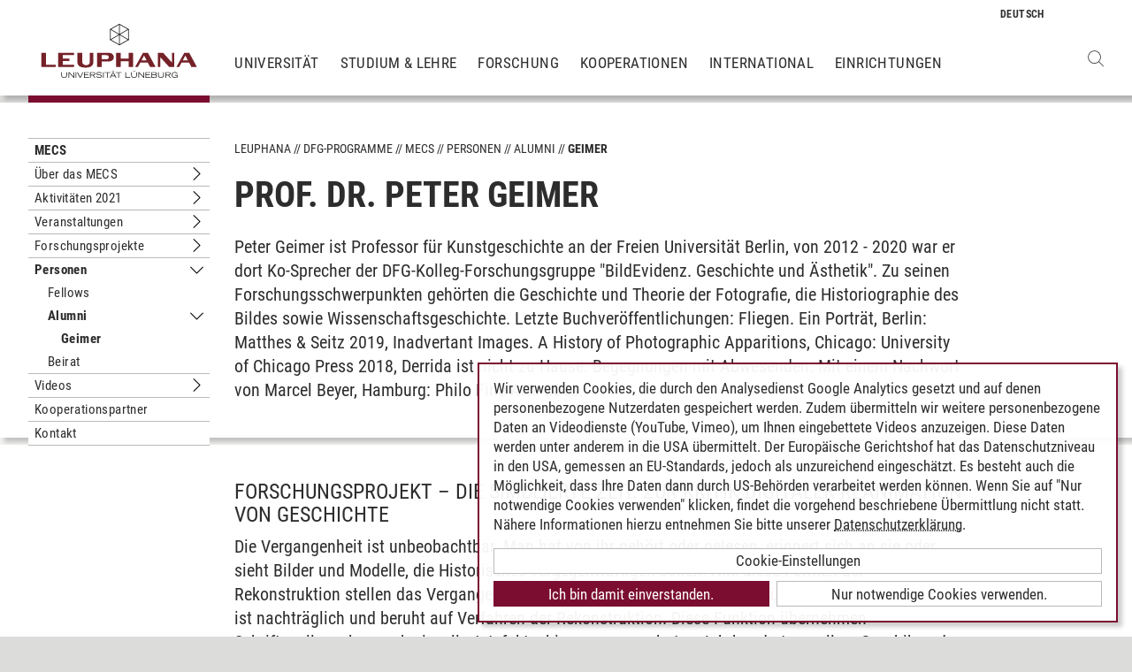

--- FILE ---
content_type: text/html; charset=utf-8
request_url: https://www.leuphana.de/dfg-programme/mecs/personen/alumni/prof-dr-peter-geimer.html
body_size: 8846
content:
<!DOCTYPE html>
<html lang="de" xml:lang="de" xmlns="http://www.w3.org/1999/xhtml" class="no-js">
<head>

<meta charset="utf-8">
<!-- 
	This website is powered by TYPO3 - inspiring people to share!
	TYPO3 is a free open source Content Management Framework initially created by Kasper Skaarhoj and licensed under GNU/GPL.
	TYPO3 is copyright 1998-2026 of Kasper Skaarhoj. Extensions are copyright of their respective owners.
	Information and contribution at https://typo3.org/
-->



<title>Prof. Dr. Peter Geimer | Leuphana</title>
<meta name="generator" content="TYPO3 CMS">
<meta name="viewport" content="width=device-width, initial-scale=1.0, user-scalable=yes">
<meta property="og:type" content="website">
<meta property="og:site_name" content="Leuphana Universität Lüneburg">
<meta property="og:locale" content="de">
<meta property="og:url" content="https://www.leuphana.de/dfg-programme/mecs/personen/alumni/prof-dr-peter-geimer.html">
<meta property="og:title" content="Prof. Dr. Peter Geimer">
<meta name="twitter:card" content="summary">
<meta name="twitter:site" content="@leuphana">
<meta name="google-site-verification" content="NzZwCFeYzS8Z_QFJKxApehcMCJmRwx6zkbrQW_db30E">
<meta name="theme-color" content="#7d212a">
<meta name="title" content="Prof. Dr. Peter Geimer">


<link rel="stylesheet" href="/_assets/b425a6813c524aae2e265eeca165a48a/assets/main.1769691738.css" media="all">
<link rel="stylesheet" href="/_assets/b425a6813c524aae2e265eeca165a48a/assets/print.1769691738.css" media="print">




<script src="/_assets/2a58d7833cb34b2a67d37f5b750aa297/JavaScript/default_frontend.1751966232.js"></script>
<script src="/_assets/0e7c70039fea6301253968b80474e4ec/JS/jquery-1.8.2.min.1761028307.js"></script>
<script src="/_assets/8286aa04085ae502d65e8479f4c5bb54/JavaScript/Webplayer/embed.1761028306.js"></script>



            <link rel="apple-touch-icon" sizes="180x180" href="/_assets/b425a6813c524aae2e265eeca165a48a/favicons/apple-touch-icon.png">
            <link rel="icon" type="image/png" sizes="32x32" href="/_assets/b425a6813c524aae2e265eeca165a48a/favicons/favicon-32x32.png">
            <link rel="icon" type="image/png" sizes="16x16" href="/_assets/b425a6813c524aae2e265eeca165a48a/favicons/favicon-16x16.png">
            <link rel="manifest" href="/_assets/b425a6813c524aae2e265eeca165a48a/favicons/site.webmanifest" crossorigin="use-credentials">
            <link rel="mask-icon" href="/_assets/b425a6813c524aae2e265eeca165a48a/favicons/safari-pinned-tab.svg" color="#7d212a">

            <link rel="preload" as="font" href="/_assets/b425a6813c524aae2e265eeca165a48a/assets/fonts/leuphana-icons.ba667f8.woff" crossorigin>
            <link rel="preload" as="font" href="/_assets/b425a6813c524aae2e265eeca165a48a/assets/fonts/roboto-condensed-v25-latin-300.woff2" crossorigin>
            <link rel="preload" as="font" href="/_assets/b425a6813c524aae2e265eeca165a48a/assets/fonts/roboto-condensed-v25-latin-700.woff2" crossorigin>
            <link rel="preload" as="font" href="/_assets/b425a6813c524aae2e265eeca165a48a/assets/fonts/roboto-condensed-v25-latin-regular.woff2" crossorigin>
            <meta name="msapplication-config" content="/_assets/b425a6813c524aae2e265eeca165a48a/favicons/browserconfig.xml">            <script type="text/plain" data-type="application/javascript" data-name="googleanalytics" data-src="https://www.googletagmanager.com/gtag/js?id=G-9P977SSXXR"></script>
            <script type="text/plain" data-type="application/javascript" data-name="googleanalytics" >
              window.dataLayer = window.dataLayer || [];
              function gtag(){dataLayer.push(arguments);}
              gtag('js', new Date());

              gtag('config', 'G-9P977SSXXR');
            </script>
<link rel="canonical" href="https://www.leuphana.de/dfg-programme/mecs/personen/alumni/prof-dr-peter-geimer.html"/>

<!-- This site is optimized with the Yoast SEO for TYPO3 plugin - https://yoast.com/typo3-extensions-seo/ -->
<script type="application/ld+json">[{"@context":"https:\/\/www.schema.org","@type":"BreadcrumbList","itemListElement":[{"@type":"ListItem","position":1,"item":{"@id":"https:\/\/www.leuphana.de\/","name":"Leuphana"}},{"@type":"ListItem","position":2,"item":{"@id":"https:\/\/www.leuphana.de\/dfg-programme.html","name":"DFG-Programme"}},{"@type":"ListItem","position":3,"item":{"@id":"https:\/\/www.leuphana.de\/dfg-programme\/mecs-1.html","name":"MECS"}},{"@type":"ListItem","position":4,"item":{"@id":"https:\/\/www.leuphana.de\/dfg-programme\/mecs.html","name":"MECS"}},{"@type":"ListItem","position":5,"item":{"@id":"https:\/\/www.leuphana.de\/dfg-programme\/mecs\/personen.html","name":"Personen"}},{"@type":"ListItem","position":6,"item":{"@id":"https:\/\/www.leuphana.de\/dfg-programme\/mecs\/personen\/alumni.html","name":"Alumni"}},{"@type":"ListItem","position":7,"item":{"@id":"https:\/\/www.leuphana.de\/dfg-programme\/mecs\/personen\/alumni\/prof-dr-peter-geimer.html","name":"Geimer"}}]}]</script>
</head>
<body id="uid119556">
<div class="c-page">
    


<header class="c-header container-fluid" data-nwt-plugin="nwt.stickynav">
    <div class="c-header__brand">
        <a href="/" class="c-header__brand-link"><img src="/_assets/b425a6813c524aae2e265eeca165a48a/images/leuphana_logo.svg" width="216" height="78"  class="c-header__brand-logo" alt="Logo Leuphana Universität Lüneburg"  alt="" ></a>
    </div>
    <input class="c-header__offcanvas-toggle" id="main-nav-toggle" type="checkbox">
    <div class="c-header__navigation-wrapper">
        <div class="c-header__navigation">
            <nav class="c-navigation c-navigation--main" data-nwt-plugin="nwt.offcanvasnav"
                 aria-label="Hauptnavigation">
                <ul class="c-navigation__list c-navigation__list--main c-list"><li class="c-navigation__list-item c-list__item"><a href="/universitaet.html" class="c-navigation__list-item-link">Universität</a></li><li class="c-navigation__list-item c-list__item"><a href="/studium.html" class="c-navigation__list-item-link">Studium & Lehre</a></li><li class="c-navigation__list-item c-list__item"><a href="/forschung.html" class="c-navigation__list-item-link">Forschung</a></li><li class="c-navigation__list-item c-list__item"><a href="/kooperationen.html" class="c-navigation__list-item-link">Kooperationen</a></li><li class="c-navigation__list-item c-list__item"><a href="/einrichtungen/international-center.html" class="c-navigation__list-item-link">International</a></li><li class="c-navigation__list-item c-list__item"><a href="/einrichtungen.html" class="c-navigation__list-item-link">Einrichtungen</a></li></ul>
            </nav>
        </div>
    </div>
    <div class="c-navigation__wrapper--language ">
        <nav class="c-navigation c-navigation--language" aria-label="Sprachnavigation">

            
                <ul class="c-navigation__list">

                    
                        <li class="c-navigation__list-item">
                            
                                    
                                            <span>
                                                <abbr class="c-navigation__language" title="Deutsch">
                                                    <span class="c-navigation__language-short">de</span>
                                                </abbr>
                                            </span>
                                        
                                
                        </li>
                    
                        <li class="c-navigation__list-item">
                            
                        </li>
                    
                </ul>
            

        </nav>
    </div>
    <div class="c-header__button-group">
        
            <button type="button" class="c-header__search-button btn btn-none" data-toggle="modal"
                    aria-label="Websuche öffnen" data-target="#auw_search-modal">
                <i class="icon icon-search" aria-hidden="true"></i>
            </button>
        
        <label class="c-header__offcanvas-button" for="main-nav-toggle">
            <span class="c-header__offcanvas-button-inner"></span>
        </label>
    </div>
</header>

    <div class="modal fade" id="auw_search-modal" tabindex="-1" aria-labelledby="auw_search-modal__label" aria-hidden="true">
        <div class="modal-dialog">
            <div class="modal-content">
                <div class="modal-header">
                    <h5 class="modal-title" id="auw_search-modal__label">Websuche</h5>
                    <button type="button" class="btn-none close" data-dismiss="modal"
                            aria-label="Schließen">
                        <span aria-hidden="true">&times;</span>
                    </button>
                </div>
                <div class="modal-body">
                    

<a data-href="/searchform.html" class="c-search__ajaxuri hidden"></a>

        <div id="tx-solr-search" class="c-search" data-nwt-plugin="nwt.search">
            

    <div class="tx-solr-search-form">
        <form method="get" class="c-search__form" id="tx-solr-search-form-pi-results" action="/searchform.html" data-suggest="/suggest.json" data-suggest-header="Top Treffer" accept-charset="utf-8">
            <div class="input-group c-search__form-input-group">
                

                

                <div class="c-search__autocomplete">
                    <input type="text"
                           class="c-search__form-input c-input form-control tx-solr-q js-solr-q tx-solr-suggest tx-solr-suggest-focus"
                           name="tx_solr[q]"
                           value=""
                           autocomplete="off"
                           placeholder="Suchbegriff eingeben..." />
                    <div class="c-search__autocomplete-suggestions"></div>
                </div>
                <select class="c-search__form-select c-input c-input--select form-control" name="tx_solr[filter][]">
                    <option class="c-input__option" value="" placeholder="">
                        Filtern nach
                    </option>
                    <option class="c-input__option" value="type:pages">
                        Seiten
                    </option>
                    <option class="c-input__option" value="type:tt_address">
                        Personen
                    </option>
                    <option class="c-input__option" value="type:sys_file_metadata">
                        Dateien
                    </option>
                    <option class="c-input__option" value="type:tx_news_domain_model_news">
                        Nachrichten
                    </option>
                </select>

                <span class="input-group-btn">
                    <button class="c-search__form-submit c-button tx-solr-submit solr-ajaxified" type="submit">
                        <i class="c-search__form-submit-icon icon-search" aria-hidden="true"></i>
                        <span class="c-search__form-submit-label">Suchen</span>
                    </button>
                </span>
            </div>
        </form>
    </div>

            <div class="c-search__content">
                
                <div class="tx_solr c-search__results">
                    
                    





                </div>
            </div>
        </div>
    







                </div>
            </div>
        </div>
    </div>


    <main class="c-main">
        
    <!--TYPO3SEARCH_begin-->


        
                












        

        <section class="c-section " id="c693460">
            



            <div class="c-section__container-content container-fluid">
                <div class="row">
                    
                            <div class="col-4 col-xl-3 d-none d-lg-block">
                                

<!--TYPO3SEARCH_end-->
<nav class="c-navigation__wrapper--subnavigation" aria-label="Unternavigation">
    <ul class="c-navigation__list--subnavigation c-navigation__list c-navigation__list--active" id="nav-subnavigation">

        <li class="c-navigation__list-item c-navigation__list-item--pagetitle">
            <div class="c-navigation__list-item-content">
                <a class="c-navigation__list-item-link" href="/dfg-programme/mecs.html">MECS</a>
            </div>
        </li>

        
            

        
            
        <li class="c-navigation__list-item ">
            <div class="c-navigation__list-item-content">
                <a class="c-navigation__list-item-link" href="/dfg-programme/mecs/ueber-das-mecs.html">Über das MECS</a>
                
                    <button type="button" class="c-navigation__list-item-button btn-none "
                          aria-expanded="false" aria-controls="#nav-91923" data-nwt-plugin="nwt.collapse"
                          data-nwt-plugin-options="&#123;&quot;target&quot;: &quot;#nav-91923&quot;, &quot;parent&quot;: &quot;#nav-subnavigation&quot;, &quot;parentDelay&quot;: 350&#125;">
                        <span class="sr-only">Untermenu Über das MECS</span>
                    </button>
                
            </div>
            
                <ul id="nav-91923" class="c-navigation__list collapse ">
    
        
        <li class="c-navigation__list-item ">
            <div class="c-navigation__list-item-content">
                <a class="c-navigation__list-item-link" href="/dfg-programme/mecs/ueber-das-mecs/zweite-foerderphase.html">Zweite Förderphase</a>
                
            </div>
            
        </li>
    

    
</ul>


            
        </li>
    

        
            
        <li class="c-navigation__list-item ">
            <div class="c-navigation__list-item-content">
                <a class="c-navigation__list-item-link" href="/dfg-programme/mecs/aktivitaeten-2021.html">Aktivitäten 2021</a>
                
                    <button type="button" class="c-navigation__list-item-button btn-none "
                          aria-expanded="false" aria-controls="#nav-111201" data-nwt-plugin="nwt.collapse"
                          data-nwt-plugin-options="&#123;&quot;target&quot;: &quot;#nav-111201&quot;, &quot;parent&quot;: &quot;#nav-subnavigation&quot;, &quot;parentDelay&quot;: 350&#125;">
                        <span class="sr-only">Untermenu Aktivitäten 2021</span>
                    </button>
                
            </div>
            
                <ul id="nav-111201" class="c-navigation__list collapse ">
    
        
        <li class="c-navigation__list-item ">
            <div class="c-navigation__list-item-content">
                <a class="c-navigation__list-item-link" href="/dfg-programme/mecs/aktivitaeten-2021/aktivitaeten-2020.html">Aktivitäten 2020</a>
                
            </div>
            
        </li>
    

    
        
        <li class="c-navigation__list-item ">
            <div class="c-navigation__list-item-content">
                <a class="c-navigation__list-item-link" href="/dfg-programme/mecs/aktivitaeten-2021/aktivitaeten-2019.html">Aktivitäten 2019</a>
                
            </div>
            
        </li>
    

    
        
        <li class="c-navigation__list-item ">
            <div class="c-navigation__list-item-content">
                <a class="c-navigation__list-item-link" href="/dfg-programme/mecs/aktivitaeten-2021/aktivitaeten-2018.html">Aktivitäten 2018</a>
                
            </div>
            
        </li>
    

    
        
        <li class="c-navigation__list-item ">
            <div class="c-navigation__list-item-content">
                <a class="c-navigation__list-item-link" href="/dfg-programme/mecs/aktivitaeten-2021/aktivitaeten-2017.html">Aktivitäten 2017</a>
                
            </div>
            
        </li>
    

    
        
        <li class="c-navigation__list-item ">
            <div class="c-navigation__list-item-content">
                <a class="c-navigation__list-item-link" href="/dfg-programme/mecs/aktivitaeten-2021/aktivitaeten-2016.html">Aktivitäten 2016</a>
                
            </div>
            
        </li>
    

    
        
        <li class="c-navigation__list-item ">
            <div class="c-navigation__list-item-content">
                <a class="c-navigation__list-item-link" href="/dfg-programme/mecs/aktivitaeten-2021/aktivitaeten-2015.html">Aktivitäten 2015</a>
                
            </div>
            
        </li>
    

    
        
        <li class="c-navigation__list-item ">
            <div class="c-navigation__list-item-content">
                <a class="c-navigation__list-item-link" href="/dfg-programme/mecs/aktivitaeten-2021/aktivitaeten-2014.html">Aktivitäten 2014</a>
                
            </div>
            
        </li>
    

    
        
        <li class="c-navigation__list-item ">
            <div class="c-navigation__list-item-content">
                <a class="c-navigation__list-item-link" href="/dfg-programme/mecs/aktivitaeten-2021/aktivitaeten-2013.html">Aktivitäten 2013</a>
                
            </div>
            
        </li>
    

    
</ul>


            
        </li>
    

        
            
        <li class="c-navigation__list-item ">
            <div class="c-navigation__list-item-content">
                <a class="c-navigation__list-item-link" href="/dfg-programme/mecs/veranstaltungen.html">Veranstaltungen</a>
                
                    <button type="button" class="c-navigation__list-item-button btn-none "
                          aria-expanded="false" aria-controls="#nav-91933" data-nwt-plugin="nwt.collapse"
                          data-nwt-plugin-options="&#123;&quot;target&quot;: &quot;#nav-91933&quot;, &quot;parent&quot;: &quot;#nav-subnavigation&quot;, &quot;parentDelay&quot;: 350&#125;">
                        <span class="sr-only">Untermenu Veranstaltungen</span>
                    </button>
                
            </div>
            
                <ul id="nav-91933" class="c-navigation__list collapse ">
    
        
        <li class="c-navigation__list-item ">
            <div class="c-navigation__list-item-content">
                <a class="c-navigation__list-item-link" href="/dfg-programme/mecs/veranstaltungen/vergangene-veranstaltungen.html">Vergangene Veranstaltungen</a>
                
                    <button type="button" class="c-navigation__list-item-button btn-none "
                          aria-expanded="false" aria-controls="#nav-92291" data-nwt-plugin="nwt.collapse"
                          data-nwt-plugin-options="&#123;&quot;target&quot;: &quot;#nav-92291&quot;, &quot;parent&quot;: &quot;#nav-91933&quot;, &quot;parentDelay&quot;: 350&#125;">
                        <span class="sr-only">Untermenu Vergangene Veranstaltungen</span>
                    </button>
                
            </div>
            
                <ul id="nav-92291" class="c-navigation__list collapse ">
    
        
        <li class="c-navigation__list-item ">
            <div class="c-navigation__list-item-content">
                <a class="c-navigation__list-item-link" href="/dfg-programme/mecs/veranstaltungen/vergangene-veranstaltungen/sozialkredit-system-in-china-und-datenkapitalismus-im-westen-herrschaft-durch-scoring-und-datengeschuetzte-simulation-von-gesellschaft.html">Sozialkredit-System in China und Datenkapitalismus im Westen</a>
                
            </div>
            
        </li>
    

    
        
        <li class="c-navigation__list-item ">
            <div class="c-navigation__list-item-content">
                <a class="c-navigation__list-item-link" href="/dfg-programme/mecs/veranstaltungen/vergangene-veranstaltungen/sozialkreditsysteme-in-china.html">Sozialkreditsystem(e) in China</a>
                
            </div>
            
        </li>
    

    
        
        <li class="c-navigation__list-item ">
            <div class="c-navigation__list-item-content">
                <a class="c-navigation__list-item-link" href="/dfg-programme/mecs/veranstaltungen/vergangene-veranstaltungen/cdc-mecs-events-winter-201920.html">CDC | MECS Events Winter 2019/20</a>
                
            </div>
            
        </li>
    

    
        
        <li class="c-navigation__list-item ">
            <div class="c-navigation__list-item-content">
                <a class="c-navigation__list-item-link" href="/dfg-programme/mecs/veranstaltungen/vergangene-veranstaltungen/modeling-the-pacific.html">Modeling the pacific</a>
                
            </div>
            
        </li>
    

    
        
        <li class="c-navigation__list-item ">
            <div class="c-navigation__list-item-content">
                <a class="c-navigation__list-item-link" href="/dfg-programme/mecs/veranstaltungen/vergangene-veranstaltungen/windkanaele-wissen-politik-und-aesthetik-bewegter-luft.html">Windkanäle</a>
                
            </div>
            
        </li>
    

    
        
        <li class="c-navigation__list-item ">
            <div class="c-navigation__list-item-content">
                <a class="c-navigation__list-item-link" href="/dfg-programme/mecs/veranstaltungen/vergangene-veranstaltungen/making-senses-die-medialitaet-der-nahsinne.html">Making Sense(s) – Die Medialität der Nahsinne</a>
                
            </div>
            
        </li>
    

    
        
        <li class="c-navigation__list-item ">
            <div class="c-navigation__list-item-content">
                <a class="c-navigation__list-item-link" href="/dfg-programme/mecs/veranstaltungen/vergangene-veranstaltungen/florian-dombois-christoph-oeschger-filme-des-windes.html">Filme des Windes</a>
                
            </div>
            
        </li>
    

    
        
        <li class="c-navigation__list-item ">
            <div class="c-navigation__list-item-content">
                <a class="c-navigation__list-item-link" href="/dfg-programme/mecs/veranstaltungen/vergangene-veranstaltungen/evening-colloquia-summer-semester-2019.html">Evening Colloquia Summer Semester 2019</a>
                
            </div>
            
        </li>
    

    
        
        <li class="c-navigation__list-item ">
            <div class="c-navigation__list-item-content">
                <a class="c-navigation__list-item-link" href="/dfg-programme/mecs/veranstaltungen/vergangene-veranstaltungen/mecscdc-lecture-series-winter-semester-201819.html">MECS/CDC Lecture Series Winter Semester 2018/19</a>
                
            </div>
            
        </li>
    

    
        
        <li class="c-navigation__list-item ">
            <div class="c-navigation__list-item-content">
                <a class="c-navigation__list-item-link" href="/dfg-programme/mecs/veranstaltungen/vergangene-veranstaltungen/niklas-luhmann-am-ovg.html">Niklas Luhmann am OVG</a>
                
            </div>
            
        </li>
    

    
        
        <li class="c-navigation__list-item ">
            <div class="c-navigation__list-item-content">
                <a class="c-navigation__list-item-link" href="/dfg-programme/mecs/veranstaltungen/vergangene-veranstaltungen/travelling-codes-2017.html">Travelling Codes 2017</a>
                
            </div>
            
        </li>
    

    
        
        <li class="c-navigation__list-item ">
            <div class="c-navigation__list-item-content">
                <a class="c-navigation__list-item-link" href="/dfg-programme/mecs/veranstaltungen/vergangene-veranstaltungen/annaeherung-an-die-natur.html">Annäherung an die Natur</a>
                
            </div>
            
        </li>
    

    
        
        <li class="c-navigation__list-item ">
            <div class="c-navigation__list-item-content">
                <a class="c-navigation__list-item-link" href="/dfg-programme/mecs/veranstaltungen/vergangene-veranstaltungen/simulation-and-embodied-cognition-in-neuroscience-and-ai.html">Neuroscience and AI</a>
                
            </div>
            
        </li>
    

    
        
        <li class="c-navigation__list-item ">
            <div class="c-navigation__list-item-content">
                <a class="c-navigation__list-item-link" href="/dfg-programme/mecs/veranstaltungen/vergangene-veranstaltungen/perspective-rules.html">Perspective Rules!</a>
                
            </div>
            
        </li>
    

    
        
        <li class="c-navigation__list-item ">
            <div class="c-navigation__list-item-content">
                <a class="c-navigation__list-item-link" href="/dfg-programme/mecs/veranstaltungen/vergangene-veranstaltungen/summer-school-2016.html">Summer School 2016</a>
                
                    <button type="button" class="c-navigation__list-item-button btn-none "
                          aria-expanded="false" aria-controls="#nav-98583" data-nwt-plugin="nwt.collapse"
                          data-nwt-plugin-options="&#123;&quot;target&quot;: &quot;#nav-98583&quot;, &quot;parent&quot;: &quot;#nav-92291&quot;, &quot;parentDelay&quot;: 350&#125;">
                        <span class="sr-only">Untermenu Summer School 2016</span>
                    </button>
                
            </div>
            
                <ul id="nav-98583" class="c-navigation__list collapse ">
    
        
        <li class="c-navigation__list-item ">
            <div class="c-navigation__list-item-content">
                <a class="c-navigation__list-item-link" href="/dfg-programme/mecs/veranstaltungen/vergangene-veranstaltungen/summer-school-2016/teilnehmer.html">Teilnehmer</a>
                
            </div>
            
        </li>
    

    
</ul>


            
        </li>
    

    
        
        <li class="c-navigation__list-item ">
            <div class="c-navigation__list-item-content">
                <a class="c-navigation__list-item-link" href="/dfg-programme/mecs/veranstaltungen/vergangene-veranstaltungen/cultural-analytics.html">Cultural Analytics</a>
                
            </div>
            
        </li>
    

    
        
        <li class="c-navigation__list-item ">
            <div class="c-navigation__list-item-content">
                <a class="c-navigation__list-item-link" href="/dfg-programme/mecs/veranstaltungen/vergangene-veranstaltungen/agent-cultures-and-zombielands.html">Agent Cultures and Zombielands</a>
                
            </div>
            
        </li>
    

    
        
        <li class="c-navigation__list-item ">
            <div class="c-navigation__list-item-content">
                <a class="c-navigation__list-item-link" href="/dfg-programme/mecs/veranstaltungen/vergangene-veranstaltungen/movie-screening-echtzeit.html">Movie Screening »Echtzeit«</a>
                
            </div>
            
        </li>
    

    
        
        <li class="c-navigation__list-item ">
            <div class="c-navigation__list-item-content">
                <a class="c-navigation__list-item-link" href="/dfg-programme/mecs/veranstaltungen/vergangene-veranstaltungen/software-and-the-imagination-of-design.html">Software &amp; Imagination</a>
                
            </div>
            
        </li>
    

    
        
        <li class="c-navigation__list-item ">
            <div class="c-navigation__list-item-content">
                <a class="c-navigation__list-item-link" href="/dfg-programme/mecs/veranstaltungen/vergangene-veranstaltungen/interferences-events.html">Interferences Events</a>
                
            </div>
            
        </li>
    

    
        
        <li class="c-navigation__list-item ">
            <div class="c-navigation__list-item-content">
                <a class="c-navigation__list-item-link" href="/dfg-programme/mecs/veranstaltungen/vergangene-veranstaltungen/computational-design-culture.html">Computational Design</a>
                
            </div>
            
        </li>
    

    
        
        <li class="c-navigation__list-item ">
            <div class="c-navigation__list-item-content">
                <a class="c-navigation__list-item-link" href="/dfg-programme/mecs/veranstaltungen/vergangene-veranstaltungen/from-in-vitro-to-in-silico.html">From in vitro to in silico</a>
                
            </div>
            
        </li>
    

    
        
        <li class="c-navigation__list-item ">
            <div class="c-navigation__list-item-content">
                <a class="c-navigation__list-item-link" href="/dfg-programme/mecs/veranstaltungen/vergangene-veranstaltungen/war-games.html">War Games</a>
                
            </div>
            
        </li>
    

    
</ul>


            
        </li>
    

    
</ul>


            
        </li>
    

        
            
        <li class="c-navigation__list-item ">
            <div class="c-navigation__list-item-content">
                <a class="c-navigation__list-item-link" href="/dfg-programme/mecs/forschungsprojekte.html">Forschungsprojekte</a>
                
                    <button type="button" class="c-navigation__list-item-button btn-none "
                          aria-expanded="false" aria-controls="#nav-90804" data-nwt-plugin="nwt.collapse"
                          data-nwt-plugin-options="&#123;&quot;target&quot;: &quot;#nav-90804&quot;, &quot;parent&quot;: &quot;#nav-subnavigation&quot;, &quot;parentDelay&quot;: 350&#125;">
                        <span class="sr-only">Untermenu Forschungsprojekte</span>
                    </button>
                
            </div>
            
                <ul id="nav-90804" class="c-navigation__list collapse ">
    
        
        <li class="c-navigation__list-item ">
            <div class="c-navigation__list-item-content">
                <a class="c-navigation__list-item-link" href="/dfg-programme/mecs/forschungsprojekte/bernard-stabile-daten-immune-koerper-eine-medien-und-wissensgeschichte-der-bekaempfung-epidemischer-krankheiten.html">Bernard</a>
                
            </div>
            
        </li>
    

    
        
        <li class="c-navigation__list-item ">
            <div class="c-navigation__list-item-content">
                <a class="c-navigation__list-item-link" href="/dfg-programme/mecs/forschungsprojekte/engell-ontographie.html">Engell</a>
                
            </div>
            
        </li>
    

    
        
        <li class="c-navigation__list-item ">
            <div class="c-navigation__list-item-content">
                <a class="c-navigation__list-item-link" href="/dfg-programme/mecs/forschungsprojekte/holl-kino-und-fotogrammetrie.html">Holl</a>
                
            </div>
            
        </li>
    

    
        
        <li class="c-navigation__list-item ">
            <div class="c-navigation__list-item-content">
                <a class="c-navigation__list-item-link" href="/dfg-programme/mecs/forschungsprojekte/hon-to-probe-simulation-with-error-a-novel-perspective-on-the-methodology-of-modeling.html">Hon</a>
                
            </div>
            
        </li>
    

    
        
        <li class="c-navigation__list-item ">
            <div class="c-navigation__list-item-content">
                <a class="c-navigation__list-item-link" href="/dfg-programme/mecs/forschungsprojekte/krapp-simulation-as-a-cultural-technique.html">Krapp</a>
                
            </div>
            
        </li>
    

    
        
        <li class="c-navigation__list-item ">
            <div class="c-navigation__list-item-content">
                <a class="c-navigation__list-item-link" href="/dfg-programme/mecs/forschungsprojekte/macele-simulierte-computer.html">Macele</a>
                
            </div>
            
        </li>
    

    
        
        <li class="c-navigation__list-item ">
            <div class="c-navigation__list-item-content">
                <a class="c-navigation__list-item-link" href="/dfg-programme/mecs/forschungsprojekte/pratschke-der-simulierte-blick-zur-historischen-kritik-der-computer-vision.html">Pratschke</a>
                
            </div>
            
        </li>
    

    
        
        <li class="c-navigation__list-item ">
            <div class="c-navigation__list-item-content">
                <a class="c-navigation__list-item-link" href="/dfg-programme/mecs/forschungsprojekte/rheinberger-modell-und-experiment.html">Rheinberger</a>
                
            </div>
            
        </li>
    

    
        
        <li class="c-navigation__list-item ">
            <div class="c-navigation__list-item-content">
                <a class="c-navigation__list-item-link" href="/dfg-programme/mecs/forschungsprojekte/borrelli-was-ist-ein-teilchen-computersimulationen-und-theoretische-praktiken-der-fruehen-hochenergiephysik.html">Borrelli</a>
                
            </div>
            
        </li>
    

    
        
        <li class="c-navigation__list-item ">
            <div class="c-navigation__list-item-content">
                <a class="c-navigation__list-item-link" href="/dfg-programme/mecs/forschungsprojekte/hoof-digital-uncertainty-media-based-decision-making.html">Hoof</a>
                
            </div>
            
        </li>
    

    
        
        <li class="c-navigation__list-item ">
            <div class="c-navigation__list-item-content">
                <a class="c-navigation__list-item-link" href="/dfg-programme/mecs/forschungsprojekte/vehlken-plutoniumwelten.html">Vehlken</a>
                
            </div>
            
        </li>
    

    
        
        <li class="c-navigation__list-item ">
            <div class="c-navigation__list-item-content">
                <a class="c-navigation__list-item-link" href="/dfg-programme/mecs/forschungsprojekte/wellmann-algorithmic-animation.html">Wellmann</a>
                
            </div>
            
        </li>
    

    
        
        <li class="c-navigation__list-item ">
            <div class="c-navigation__list-item-content">
                <a class="c-navigation__list-item-link" href="/dfg-programme/mecs/forschungsprojekte/wiechern-zur-haptischen-simulation-unbegreifbarer-materie.html">Wiechern</a>
                
            </div>
            
        </li>
    

    
        
        <li class="c-navigation__list-item ">
            <div class="c-navigation__list-item-content">
                <a class="c-navigation__list-item-link" href="/dfg-programme/mecs/forschungsprojekte/zindel-werkzeug-windkanal.html">Zindel</a>
                
            </div>
            
        </li>
    

    
</ul>


            
        </li>
    

        
            
        <li class="c-navigation__list-item c-navigation__list-item--active">
            <div class="c-navigation__list-item-content">
                <a class="c-navigation__list-item-link" href="/dfg-programme/mecs/personen.html">Personen</a>
                
                    <button type="button" class="c-navigation__list-item-button btn-none toggled"
                          aria-expanded="false" aria-controls="#nav-90800" data-nwt-plugin="nwt.collapse"
                          data-nwt-plugin-options="&#123;&quot;target&quot;: &quot;#nav-90800&quot;, &quot;parent&quot;: &quot;#nav-subnavigation&quot;, &quot;parentDelay&quot;: 350&#125;">
                        <span class="sr-only">Untermenu Personen</span>
                    </button>
                
            </div>
            
                <ul id="nav-90800" class="c-navigation__list collapse show">
    
        
        <li class="c-navigation__list-item ">
            <div class="c-navigation__list-item-content">
                <a class="c-navigation__list-item-link" href="/dfg-programme/mecs/personen/fellows.html">Fellows</a>
                
            </div>
            
        </li>
    

    
        
        <li class="c-navigation__list-item c-navigation__list-item--active">
            <div class="c-navigation__list-item-content">
                <a class="c-navigation__list-item-link" href="/dfg-programme/mecs/personen/alumni.html">Alumni</a>
                
                    <button type="button" class="c-navigation__list-item-button btn-none toggled"
                          aria-expanded="false" aria-controls="#nav-92484" data-nwt-plugin="nwt.collapse"
                          data-nwt-plugin-options="&#123;&quot;target&quot;: &quot;#nav-92484&quot;, &quot;parent&quot;: &quot;#nav-90800&quot;, &quot;parentDelay&quot;: 350&#125;">
                        <span class="sr-only">Untermenu Alumni</span>
                    </button>
                
            </div>
            
                <ul id="nav-92484" class="c-navigation__list collapse show">
    
        
        <li class="c-navigation__list-item c-navigation__list-item--active">
            <div class="c-navigation__list-item-content">
                <a class="c-navigation__list-item-link" href="/dfg-programme/mecs/personen/alumni/prof-dr-peter-geimer.html">Geimer</a>
                
            </div>
            
        </li>
    

    
</ul>


            
        </li>
    

    
        
        <li class="c-navigation__list-item ">
            <div class="c-navigation__list-item-content">
                <a class="c-navigation__list-item-link" href="/dfg-programme/mecs/personen/beirat.html">Beirat</a>
                
            </div>
            
        </li>
    

    
</ul>


            
        </li>
    

        
            
        <li class="c-navigation__list-item ">
            <div class="c-navigation__list-item-content">
                <a class="c-navigation__list-item-link" href="/dfg-programme/mecs/videos.html">Videos</a>
                
                    <button type="button" class="c-navigation__list-item-button btn-none "
                          aria-expanded="false" aria-controls="#nav-101600" data-nwt-plugin="nwt.collapse"
                          data-nwt-plugin-options="&#123;&quot;target&quot;: &quot;#nav-101600&quot;, &quot;parent&quot;: &quot;#nav-subnavigation&quot;, &quot;parentDelay&quot;: 350&#125;">
                        <span class="sr-only">Untermenu Videos</span>
                    </button>
                
            </div>
            
                <ul id="nav-101600" class="c-navigation__list collapse ">
    
        
        <li class="c-navigation__list-item ">
            <div class="c-navigation__list-item-content">
                <a class="c-navigation__list-item-link" href="/dfg-programme/mecs/videos/mecs-profiles.html">// MECS // Profiles //</a>
                
            </div>
            
        </li>
    

    
        
        <li class="c-navigation__list-item ">
            <div class="c-navigation__list-item-content">
                <a class="c-navigation__list-item-link" href="/dfg-programme/mecs/videos/mecs-lecture-series.html">// MECS // Lecture Series //</a>
                
            </div>
            
        </li>
    

    
        
        <li class="c-navigation__list-item ">
            <div class="c-navigation__list-item-content">
                <a class="c-navigation__list-item-link" href="/dfg-programme/mecs/videos/mecs-opening-lectures.html">| MECS | Opening Lectures |</a>
                
            </div>
            
        </li>
    

    
        
        <li class="c-navigation__list-item ">
            <div class="c-navigation__list-item-content">
                <a class="c-navigation__list-item-link" href="/dfg-programme/mecs/videos/mecs-niklas-luhmann.html">// MECS // Niklas Luhmann //</a>
                
            </div>
            
        </li>
    

    
</ul>


            
        </li>
    

        
            
        <li class="c-navigation__list-item ">
            <div class="c-navigation__list-item-content">
                <a class="c-navigation__list-item-link" href="/dfg-programme/mecs/kooperationspartner.html">Kooperationspartner</a>
                
            </div>
            
        </li>
    

        
            
        <li class="c-navigation__list-item ">
            <div class="c-navigation__list-item-content">
                <a class="c-navigation__list-item-link" href="/dfg-programme/mecs/kontakt.html">Kontakt</a>
                
            </div>
            
        </li>
    

        
    </ul>
</nav>
<!--TYPO3SEARCH_begin-->

                            </div>
                            <div class="col-16 col-lg-10 col-xl-11">
                                <ul class="c-breadcrumb c-list c-list--unstyled"><li class="c-breadcrumb__item"><a href="/" class="c-breadcrumb__link">Leuphana</a></li><li class="c-breadcrumb__item"><a href="/dfg-programme.html" class="c-breadcrumb__link">DFG-Programme</a></li><li class="c-breadcrumb__item"><a href="/dfg-programme/mecs.html" class="c-breadcrumb__link">MECS</a></li><li class="c-breadcrumb__item"><a href="/dfg-programme/mecs/personen.html" class="c-breadcrumb__link">Personen</a></li><li class="c-breadcrumb__item"><a href="/dfg-programme/mecs/personen/alumni.html" class="c-breadcrumb__link">Alumni</a></li><li class="c-breadcrumb__item c-breadcrumb__item--current">Geimer</li></ul>
                                <h1 class="c-headline nosearch">
                                    Prof. Dr. Peter Geimer
                                </h1>

                                
<div id="c693460" class="frame frame-default frame-type-section_one_col frame-layout-0"></div>


                                
                                    
                                        
<div id="c693463" class="frame frame-default frame-type-text frame-layout-0"><p>Peter Geimer ist Professor für Kunstgeschichte an der Freien Universität Berlin, von 2012 - 2020 war er dort Ko-Sprecher der DFG-Kolleg-Forschungsgruppe "BildEvidenz. Geschichte und Ästhetik". Zu seinen Forschungsschwerpunkten gehörten die Geschichte und Theorie der Fotografie, die Historiographie des Bildes sowie Wissenschaftsgeschichte. Letzte Buchveröffentlichungen: Fliegen. Ein Porträt, Berlin: Matthes &amp; Seitz 2019, Inadvertant Images. A History of Photographic Apparitions, Chicago: University of Chicago Press 2018, Derrida ist nicht zu Hause. Begegnungen mit Abwesenden. Mit einem Nachwort von Marcel Beyer, Hamburg: Philo Fine Arts 2013.&nbsp;</p></div>

                                    
                                
                            </div>
                        
                </div>
            </div>
        </section>
    

            
    






        
                












        

        <section class="c-section " id="c693461">
            



            <div class="c-section__container-content container-fluid">
                <div class="row">
                    
                            <div class="col-16 col-lg-10 col-xl-11 offset-lg-4 offset-xl-3">
                                
<div id="c693461" class="frame frame-default frame-type-section_one_col frame-layout-0"></div>



                                
                                    
                                        
<div id="c693464" class="frame frame-default frame-type-text frame-layout-0"><header><h3 class=" c-headline">
				Forschungsprojekt – Die simulierte Zeit. Zur Kritik digitaler Reanimation von Geschichte
			</h3></header><p>Die Vergangenheit ist unbeobachtbar. Man hat von ihr gehört oder gelesen, erinnert sich an sie oder sieht Bilder und Modelle, die Historisches vergegenwärtigen sollen. Alle diese Formen der Rekonstruktion stellen das Vergangene jedoch nicht wieder her: das Wissen über historische Ereignisse ist nachträglich und beruht auf Verfahren der Rekonstruktion. Diese Funktion übernehmen Schriftquellen, aber auch visuelle Artefakte: bis zum neunzehnten Jahrhundert vor allem Graphik und Malerei, im neunzehnten und zwanzigsten Jahrhundert Fotografie und Film, in jüngster Zeit – hier setzt das Projekt an –zunehmend auch digitale Verfahren der Visualisierung. Diese Verfahren zielen zum einen auf digitale Nachbearbeitung historisch überlieferter Bilddokumente (etwa das digitale Nachkolorierung analoger Schwarz-Weiß-Aufnahmen), zum anderen die komplette Simulation historischer Ereignisse, die keine sichtbare Spur hinterlassen haben. Anhand konkreter Fallstudien fragt das Projekt nach den Potentialen dieser Art von Rekonstruktion, versteht sich aber auch als historiographische Kritik des damit verbundenen Ideals von Vergegenwärtigung, und Einfühlung, Nach-‚Erleben‘ und Reanimation von Geschichte. Wie entsteht hier so etwas wie bildliche Evidenz des Historischen? Welches neue Verständnis dessen, was als ‚historisches Dokument‘ zu gelten hat, zeichnet sich hier ab? Wie lässt sich dem ‚Vetorecht‘ und der Widerständigkeit der Quellen’ Rechnung tragen, zugleich aber auch dem Potenzial und der Unvermeidbarkeit von Fiktion, Illusion und Einbildungskraft? Das Ergebnis dieser Überlegungen soll als fünftes Kapitel einer Monographie zur visuellen Darstellbarkeit von Geschichte erscheinen, die 2022 unter dem Titel „Die aufbewahrte Zeit“ im C.H. Beck-Verlag erscheinen wird.</p></div>

                                    
                                
                            </div>
                        
                </div>
            </div>
        </section>
    

            
    






        
                












        

        <section class="c-section " id="c693465">
            



            <div class="c-section__container-content container-fluid">
                <div class="row">
                    
                            <div class="col-16 col-lg-10 col-xl-11 offset-lg-4 offset-xl-3">
                                
<div id="c693465" class="frame frame-default frame-type-section_one_col frame-layout-0"></div>



                                
                                    
                                        
<div id="c693473" class="frame frame-default frame-type-text frame-layout-0"><p><a href="/dfg-programme/mecs/forschungsprojekte.html">Zurück zur Übersicht</a></p></div>

                                    
                                
                            </div>
                        
                </div>
            </div>
        </section>
    

            
    



<!--TYPO3SEARCH_end-->

    </main>
    



        
    

<footer class="c-footer">
    <div class="c-section c-section--author">
        <div class="c-section__container">
            <div class="c-section__container-content container-fluid">
                <div class="row">
                    <div class="c-footer__author-container col-16 col-lg-12 col-xl-9 offset-lg-4 offset-xl-3" itemscope="author" itemtype="https://schema.org/WebPage">
                        
                            <span class="c-footer__author-name" itemprop="name">
                                
                                        <span itemprop="author" itemscope="" itemtype="https://schema.org/Person">
                                            Julian Obertopp
                                        </span>
                                    
                            </span>
                            &nbsp;/&nbsp;
                        
                        <time class="c-footer__author-date" itemprop="dateModified">30.06.2024</time>
                    </div>
                </div>
            </div>
        </div>
        <div class="c-section__container collapse" id="contact-author">
            <div class="c-section__container-content container-fluid">
                <div class="col-16 col-md-12 col-lg-10 col-xl-8 col-xl-9 offset-lg-4 offset-xl-3">
                    <div class="c-contact-form c-contact-form--loading"></div>
                </div>
            </div>
        </div>
    </div>
    <div class="c-footer__lower">
        <div class="container-fluid">
            <div class="row">
                <div class="c-footer__navigation col-8 col-lg-9 col-xl-9 offset-lg-4 offset-xl-3">
                    <ul class="c-footer__link-list c-footer__link-list--navigation c-list c-list--unstyled"><li class="c-footer__link-list-item"><a href="/kontakt.html" class="c-footer__link-list-link">Kontakt</a></li><li class="c-footer__link-list-item"><a href="/universitaet/jobs-und-karriere.html" class="c-footer__link-list-link">Leuphana als Arbeitgeber</a></li><li class="c-footer__link-list-item"><a href="/intranet.html" class="c-footer__link-list-link">INTRANET</a></li><li class="c-footer__link-list-item"><a href="/impressum.html" class="c-footer__link-list-link">Impressum</a></li><li class="c-footer__link-list-item"><a href="/datenschutz.html" class="c-footer__link-list-link">Datenschutz</a></li><li class="c-footer__link-list-item"><a href="/barrierefreiheit.html" class="c-footer__link-list-link">Barrierefreiheit</a></li><li class="c-footer__link-list-item"><a class="c-footer__link-list-link" href="" onClick="klaro.show();return false;">Cookie-Einstellungen</a></li></ul>
                </div>
                <div class="c-footer__social-media col-8 col-lg-3">
                    <ul class="c-footer__link-list c-footer__link-list--social-media c-list c-list--unstyled"><li class="c-footer__link-list-item"><a href="https://facebook.com/leuphana" target="_blank" class="c-hexagon-button c-hexagon-button--facebook-f" rel="noreferrer" title="zum Facebook Profil der Leuphana"><svg class="c-hexagon-button__svg" viewBox="0 0 97 97" xmlns="http://www.w3.org/2000/svg" fill-rule="evenodd" clip-rule="evenodd" stroke-linejoin="round" stroke-miterlimit="2"><path class="c-hexagon-button__svg-inner" d="M48.395 3.473l38.9 22.463v44.917l-38.9 22.463L9.49 70.853V25.936L48.395 3.473z" fill="#949b8b"></path><path class="c-hexagon-button__svg-outer" d="M90.303 24.177v48.388l-41.908 24.2-41.912-24.2V24.177l41.912-24.2c13.97 8.07 27.941 16.13 41.908 24.2zM9.608 25.979v44.784l38.787 22.398 38.79-22.398V25.98L48.396 3.58C35.466 11.043 22.537 18.517 9.608 25.979z" fill="#fff"></path></svg></a></li><li class="c-footer__link-list-item"><a href="https://twitter.com/leuphana" target="_blank" class="c-hexagon-button c-hexagon-button--twitter-x" rel="noreferrer" title="zum Twitter Profil der Leuphana"><svg class="c-hexagon-button__svg" viewBox="0 0 97 97" xmlns="http://www.w3.org/2000/svg" fill-rule="evenodd" clip-rule="evenodd" stroke-linejoin="round" stroke-miterlimit="2"><path class="c-hexagon-button__svg-inner" d="M48.395 3.473l38.9 22.463v44.917l-38.9 22.463L9.49 70.853V25.936L48.395 3.473z" fill="#949b8b"></path><path class="c-hexagon-button__svg-outer" d="M90.303 24.177v48.388l-41.908 24.2-41.912-24.2V24.177l41.912-24.2c13.97 8.07 27.941 16.13 41.908 24.2zM9.608 25.979v44.784l38.787 22.398 38.79-22.398V25.98L48.396 3.58C35.466 11.043 22.537 18.517 9.608 25.979z" fill="#fff"></path></svg></a></li><li class="c-footer__link-list-item"><a href="https://youtube.com/leuphana" target="_blank" class="c-hexagon-button c-hexagon-button--youtube" rel="noreferrer" title="zum Youtube Profil der Leuphana"><svg class="c-hexagon-button__svg" viewBox="0 0 97 97" xmlns="http://www.w3.org/2000/svg" fill-rule="evenodd" clip-rule="evenodd" stroke-linejoin="round" stroke-miterlimit="2"><path class="c-hexagon-button__svg-inner" d="M48.395 3.473l38.9 22.463v44.917l-38.9 22.463L9.49 70.853V25.936L48.395 3.473z" fill="#949b8b"></path><path class="c-hexagon-button__svg-outer" d="M90.303 24.177v48.388l-41.908 24.2-41.912-24.2V24.177l41.912-24.2c13.97 8.07 27.941 16.13 41.908 24.2zM9.608 25.979v44.784l38.787 22.398 38.79-22.398V25.98L48.396 3.58C35.466 11.043 22.537 18.517 9.608 25.979z" fill="#fff"></path></svg></a></li><li class="c-footer__link-list-item"><a href="https://instagram.com/leuphana/" target="_blank" class="c-hexagon-button c-hexagon-button--instagram" rel="noreferrer" title="zum Instagram Profil der Leuphana"><svg class="c-hexagon-button__svg" viewBox="0 0 97 97" xmlns="http://www.w3.org/2000/svg" fill-rule="evenodd" clip-rule="evenodd" stroke-linejoin="round" stroke-miterlimit="2"><path class="c-hexagon-button__svg-inner" d="M48.395 3.473l38.9 22.463v44.917l-38.9 22.463L9.49 70.853V25.936L48.395 3.473z" fill="#949b8b"></path><path class="c-hexagon-button__svg-outer" d="M90.303 24.177v48.388l-41.908 24.2-41.912-24.2V24.177l41.912-24.2c13.97 8.07 27.941 16.13 41.908 24.2zM9.608 25.979v44.784l38.787 22.398 38.79-22.398V25.98L48.396 3.58C35.466 11.043 22.537 18.517 9.608 25.979z" fill="#fff"></path></svg></a></li><li class="c-footer__link-list-item"><a href="https://linkedin.com/school/600057?pathWildcard=600057" target="_blank" class="c-hexagon-button c-hexagon-button--linkedin-in" rel="noreferrer" title="zum LinkedIn Profil der Leuphana"><svg class="c-hexagon-button__svg" viewBox="0 0 97 97" xmlns="http://www.w3.org/2000/svg" fill-rule="evenodd" clip-rule="evenodd" stroke-linejoin="round" stroke-miterlimit="2"><path class="c-hexagon-button__svg-inner" d="M48.395 3.473l38.9 22.463v44.917l-38.9 22.463L9.49 70.853V25.936L48.395 3.473z" fill="#949b8b"></path><path class="c-hexagon-button__svg-outer" d="M90.303 24.177v48.388l-41.908 24.2-41.912-24.2V24.177l41.912-24.2c13.97 8.07 27.941 16.13 41.908 24.2zM9.608 25.979v44.784l38.787 22.398 38.79-22.398V25.98L48.396 3.58C35.466 11.043 22.537 18.517 9.608 25.979z" fill="#fff"></path></svg></a></li></ul>
                </div>
            </div>
        </div>
    </div>
</footer>

    <div id="cookieconsent"></div>
</div>

<script src="/_assets/9e4984e47b612b2f10473c253ab7b793/js/main.1761825862.js"></script>
<script src="/_assets/b425a6813c524aae2e265eeca165a48a/assets/footer.1769691738.js" defer="defer"></script>
<script src="/fileadmin/cookiebanner/config.1673617913.js" defer="defer"></script>
<script src="/_assets/b425a6813c524aae2e265eeca165a48a/assets/klaro-0.7.18.1769691738.js" defer="defer"></script>
<script src="/_assets/948410ace0dfa9ad00627133d9ca8a23/JavaScript/Powermail/Form.min.1753167604.js" defer="defer"></script>



</body>
</html>